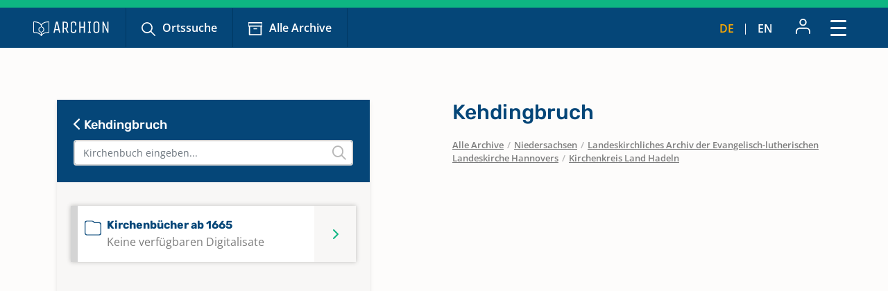

--- FILE ---
content_type: text/html; charset=utf-8
request_url: https://www.archion.de/de/alle-archive/niedersachsen/landeskirchliches-archiv-der-evangelisch-lutherischen-landeskirche-hannovers/kirchenkreis-land-hadeln/kehdingbruch
body_size: 6395
content:
<!DOCTYPE html>
<html dir="ltr" lang="de-DE">
<head>

<meta charset="utf-8">
<!-- 
	{$config.headerComment}

	This website is powered by TYPO3 - inspiring people to share!
	TYPO3 is a free open source Content Management Framework initially created by Kasper Skaarhoj and licensed under GNU/GPL.
	TYPO3 is copyright 1998-2026 of Kasper Skaarhoj. Extensions are copyright of their respective owners.
	Information and contribution at https://typo3.org/
-->

<base href="https://www.archion.de/de/">
<link rel="shortcut icon" href="/typo3conf/ext/archion_sitepackage/Resources/Public/Icons/favicon.ico" type="image/vnd.microsoft.icon">
<title>Kehdingbruch: Kirchenbücher online mit ARCHION</title>
<meta http-equiv="x-ua-compatible" content="IE=edge" />
<meta name="generator" content="TYPO3 CMS" />
<meta name="viewport" content="width=device-width, initial-scale=1, maximum-scale=1" />
<meta name="robots" content="index,follow" />
<meta property="og:title" content="Kehdingbruch" />
<meta property="og:site_name" content="Kirchenbücher online mit ARCHION" />
<meta name="twitter:card" content="summary" />
<meta name="apple-mobile-web-app-capable" content="no" />

<link rel="stylesheet" type="text/css" href="/typo3conf/ext/archion_sitepackage/Resources/Public/Css/bootstrap.min.1669372324.css" media="all">
<link rel="stylesheet" type="text/css" href="/typo3conf/ext/archion_sitepackage/Resources/Public/Css/fontawesome.all.min.1698240848.css" media="all">
<link rel="stylesheet" type="text/css" href="/typo3conf/ext/archion_sitepackage/Resources/Public/Css/fontawesome.sharp.regular.1698241259.css" media="all">
<link rel="stylesheet" type="text/css" href="/typo3conf/ext/archion_sitepackage/Resources/Public/Css/fontawesome.sharp.solid.1698241406.css" media="all">
<link rel="stylesheet" type="text/css" href="/typo3conf/ext/archion_sitepackage/Resources/Public/Css/slick.1674821218.css" media="all">
<link rel="stylesheet" type="text/css" href="/typo3conf/ext/archion_sitepackage/Resources/Public/Css/slick-theme.1674821405.css" media="all">
<link rel="stylesheet" type="text/css" href="/typo3conf/ext/archion_sitepackage/Resources/Public/Css/lightbox.min.1680620312.css" media="all">

<link rel="stylesheet" type="text/css" href="/typo3temp/assets/css/82579be25f.1692950623.css" media="all">
<link rel="stylesheet" type="text/css" href="/typo3conf/ext/femanager/Resources/Public/Css/Main.min.1691143959.css" media="all">
<link rel="stylesheet" type="text/css" href="/typo3conf/ext/femanager/Resources/Public/Css/Additional.min.1691143959.css" media="all">
<link rel="stylesheet" type="text/css" href="/typo3conf/ext/powermail/Resources/Public/Css/Basic.1727247371.css" media="all">
<link rel="stylesheet" type="text/css" href="/typo3conf/ext/youtubevideo/Resources/Public/Styles/youtubevideo.1683556318.css" media="all">
<link rel="stylesheet" type="text/css" href="/typo3conf/ext/archion_sitepackage/Resources/Public/Css/layout.min.1768608079.css" media="all">



<script src="/typo3conf/ext/archion_sitepackage/Resources/Public/JavaScript/Dist/jquery-3.6.1.min.1661535365.js"></script>
<script src="/typo3conf/ext/archion_sitepackage/Resources/Public/JavaScript/Dist/bootstrap.bundle.min.1669372349.js"></script>
<script src="/typo3conf/ext/archion_sitepackage/Resources/Public/JavaScript/Dist/slick.min.1674821234.js"></script>
<script src="/typo3conf/ext/archion_sitepackage/Resources/Public/JavaScript/Dist/lightbox.min.1680620294.js"></script>
<script src="/typo3conf/ext/archion_sitepackage/Resources/Public/JavaScript/Dist/parsley.min.1665238872.js"></script>
<script src="/typo3conf/ext/archion_sitepackage/Resources/Public/JavaScript/Dist/js.cookie.min.1692001368.js"></script>




<link rel="canonical" href="https://www.archion.de/de/alle-archive/niedersachsen/landeskirchliches-archiv-der-evangelisch-lutherischen-landeskirche-hannovers/kirchenkreis-land-hadeln/kehdingbruch"/>


</head>
<body id="page-12450">

        
<nav class="navbar navbar-expand-xxl p-0 navbar-dark bg-primary-archion sr1a--header ">
    <div class="container-fluid justify-content-start align-items-center ps-3 pe-2 px-md-4 px-lg-5">
        <a class="navbar-brand flex-grow-1 flex-md-grow-0" href="/de/">
            <img class="img-fluid me-lg-4" src="/typo3conf/ext/archion_sitepackage/Resources/Public/Images/logo_quer_weiss.svg" width="170" height="30" alt="" />
        </a>

        <div class="tablet-nav flex-fill d-none d-md-inline d-xxl-none">
            <ul class="nav">
                <li class="nav-item">
                    <a class="nav-link icons suche" href="/de/suche">Ortssuche</a>
                </li>
                <li class="nav-item">
                    <a class="nav-link icons archiv" href="/de/alle-archive">Alle Archive</a>
                </li>
            </ul>
        </div>
        
        <div class="tablet-nav-right ms-auto d-flex justify-content-between d-xxl-none">
            <ul class="nav language-nav text-uppercase d-none d-md-inline-flex align-items-end">
                <li class="nav-item">
                    <a class="nav-link active" hreflang="de-DE" title="Deutsch" href="/de/alle-archive/niedersachsen/landeskirchliches-archiv-der-evangelisch-lutherischen-landeskirche-hannovers/kirchenkreis-land-hadeln/kehdingbruch">de</a>
                </li>
                <li class="nav-item"><i class="fa-light fa-pipe"></i></li>
                <li class="nav-item">
                    <a class="nav-link " hreflang="en-US" title="Englisch" href="/en/alle-archive/niedersachsen/landeskirchliches-archiv-der-evangelisch-lutherischen-landeskirche-hannovers/kirchenkreis-land-hadeln/kehdingbruch">en</a>
                </li>
            </ul>
            <ul class="nav account-nav text-center align-items-center">
                <li class="nav-item dropdown m-0">
                    
                            <a class="nav-link" title="Anmelden" href="/de/login?redirect_url=https%3A%2F%2Fwww.archion.de%2Fde%2Falle-archive%2Fniedersachsen%2Flandeskirchliches-archiv-der-evangelisch-lutherischen-landeskirche-hannovers%2Fkirchenkreis-land-hadeln%2Fkehdingbruch&amp;cHash=a1018929af11d909e275a58acea28066"><img class="mb-lg-1" src="/typo3conf/ext/archion_sitepackage/Resources/Public/Icons/Konto.svg" width="23" height="22" alt="" /></a>
                        
                </li>
            </ul>
        </div>
        
        <button class="navbar-toggler ms-auto" type="button" data-bs-toggle="modal" data-bs-target="#main-nav-modal" aria-expanded="false" aria-label="Toggle navigation">
            <span class="d-none">Schließen</span> <img id="toggle-icon" src="/typo3conf/ext/archion_sitepackage/Resources/Public/Icons/Menue_geschlossen.svg" width="23" height="23" alt="" />
        </button>

        <div class="collapse navbar-collapse" id="main-nav">
            <ul class="navbar-nav me-auto mb-2 mb-lg-0">
                
                    
                            <li class="nav-item">
                                <a class="nav-link icons suche  " href="/de/suche" target="" title="Ortssuche">
                                    Ortssuche
                                </a>
                            </li>
                        
                
                    
                            <li class="nav-item">
                                <a class="nav-link icons  archiv active" href="/de/alle-archive" target="" title="Alle Archive">
                                    Alle Archive
                                </a>
                            </li>
                        
                
                    
                            <li class="nav-item  dropdown">
                                <a class="nav-link dropdown-toggle" href="/de/archion-entdecken" id="navbarDropdown2797" role="button" data-bs-toggle="dropdown" aria-expanded="false">
                                    Archion entdecken 
                                </a>
                                <ul class="dropdown-menu" aria-labelledby="navbarDropdown2797">
                                    
                                        <li class="">
                                            <a class="dropdown-item" href="/de/archion-entdecken/erste-schritte" target="" title="Erste Schritte">
                                                Erste Schritte
                                            </a>
                                        </li>
                                    
                                        <li class="">
                                            <a class="dropdown-item" href="/de/archion-entdecken/news" target="" title="News">
                                                News
                                            </a>
                                        </li>
                                    
                                        <li class="">
                                            <a class="dropdown-item" href="/de/archion-entdecken/alle-news/neue-digitalisate" target="" title="Neue Digitalisate">
                                                Neue Digitalisate
                                            </a>
                                        </li>
                                    
                                        <li class="">
                                            <a class="dropdown-item" href="/de/archion-entdecken/kirchenbuecher" target="" title="Kirchenbücher">
                                                Kirchenbücher
                                            </a>
                                        </li>
                                    
                                        <li class="">
                                            <a class="dropdown-item" href="/de/archion-entdecken/familienforschung" target="" title="Familienforschung">
                                                Familienforschung
                                            </a>
                                        </li>
                                    
                                </ul>
                            </li>
                        
                        
            </ul>

            <div class="right-nav nav">
                <ul class="nav account-nav text-center align-items-end">                    
                    
                            <li class="nav-item">
                                <a class="nav-link" title="Anmelden" href="/de/login?redirect_url=https%3A%2F%2Fwww.archion.de%2Fde%2Falle-archive%2Fniedersachsen%2Flandeskirchliches-archiv-der-evangelisch-lutherischen-landeskirche-hannovers%2Fkirchenkreis-land-hadeln%2Fkehdingbruch&amp;cHash=a1018929af11d909e275a58acea28066"><img class="mb-lg-1" src="/typo3conf/ext/archion_sitepackage/Resources/Public/Icons/Konto.svg" width="15" height="15" alt="" /><br>Anmelden</a>
                            </li>
                        

                    <li class="nav-item">
                        <a class="nav-link" href="/de/forum"><img class="mb-lg-1" src="/typo3conf/ext/archion_sitepackage/Resources/Public/Icons/Forum.svg" width="20" height="15" alt="" /><br>Forum </a>
                    </li>
                    <li class="nav-item">
                        <a class="nav-link" href="/de/hilfe-kontakt"><img class="mb-lg-1" src="/typo3conf/ext/archion_sitepackage/Resources/Public/Icons/Fragezeichen_klein.svg" width="15" height="15" alt="" /><br>Hilfe (FAQ) </a>
                    </li>
                </ul>
                
                
                    <ul class="nav language-nav text-uppercase align-items-end">
                        <li class="nav-item">
                            <a class="nav-link active" hreflang="de-DE" title="Deutsch" href="/de/alle-archive/niedersachsen/landeskirchliches-archiv-der-evangelisch-lutherischen-landeskirche-hannovers/kirchenkreis-land-hadeln/kehdingbruch">de</a>
                        </li>
                        <li class="nav-item"><i class="fa-light fa-pipe"></i></li>
                        <li class="nav-item">
                            <a class="nav-link " hreflang="en-US" title="Englisch" href="/en/alle-archive/niedersachsen/landeskirchliches-archiv-der-evangelisch-lutherischen-landeskirche-hannovers/kirchenkreis-land-hadeln/kehdingbruch">en</a>
                        </li>
                    </ul>
                
            </div>
            
                    <a class="btn btn-outline-primary m-0 ms-xl-2 ms-xxl-4" id="buybtn" href="/de/zugang-kaufen">Zugang kaufen</a>
                
            
        </div>
    </div>
    
    <!-- Modal -->
    <div class="modal fade" id="main-nav-modal" tabindex="-1" aria-labelledby="main-nav-modal" aria-hidden="true">
        <div class="modal-dialog modal-fullscreen">
            <div class="modal-content">
                <div class="modal-header bg-primary-archion ps-3 pe-2 px-md-4 px-lg-5 d-flex align-items-center">
                    <img class="img-fluid me-lg-4" src="/typo3conf/ext/archion_sitepackage/Resources/Public/Images/logo_quer_weiss.svg" width="100" height="21" alt="" />
                    <button type="button" class="btn-close" data-bs-dismiss="modal" aria-label="Close"><span>Schließen</span> <img id="toggle-icon" src="/typo3conf/ext/archion_sitepackage/Resources/Public/Icons/Menue_geoeffnet.svg" width="23" height="23" alt="" /></button>
                </div>
                <div class="modal-body p-0">
                    <nav class="mobile-nav modal-mobile-nav d-md-none">
                        <ul class="nav d-flex justify-content-between">
                            <li class="nav-item flex-grow-1">
                                <a class="nav-link icons suche" href="/de/suche">Ortssuche</a>
                            </li>
                            <li class="nav-item flex-grow-1">
                                <a class="nav-link icons archiv" href="/de/alle-archive">Alle Archive</a>
                            </li>
                        </ul>
                    </nav>

                    <nav class="modal-navigation">
                        <ul class="nav flex-column level-1">
                            <li class="nav-item parent">
                                
                                    <a class="nav-link no-nav-link-click" href="https://www.archion.de/de/alle-archive/niedersachsen/landeskirchliches-archiv-der-evangelisch-lutherischen-landeskirche-hannovers/kirchenkreis-land-hadeln/kehdingbruch#">Archion entdecken</a>
                                    <ul class="level-2 pt-0">
                                        <li class="nav-item ps-3 py-1 back bg-primary-archion"><a class="nav-link no-nav-link-click" href="https://www.archion.de/de/alle-archive/niedersachsen/landeskirchliches-archiv-der-evangelisch-lutherischen-landeskirche-hannovers/kirchenkreis-land-hadeln/kehdingbruch#"> Archion entdecken</a></li>

                                        
                                            <li class="nav-item"><a class="nav-link" href="/de/archion-entdecken/erste-schritte">Erste Schritte</a></li>
                                        
                                            <li class="nav-item"><a class="nav-link" href="/de/archion-entdecken/news">News</a></li>
                                        
                                            <li class="nav-item"><a class="nav-link" href="/de/archion-entdecken/alle-news/neue-digitalisate">Neue Digitalisate</a></li>
                                        
                                            <li class="nav-item"><a class="nav-link" href="/de/archion-entdecken/kirchenbuecher">Kirchenbücher</a></li>
                                        
                                            <li class="nav-item"><a class="nav-link" href="/de/archion-entdecken/familienforschung">Familienforschung</a></li>
                                        
                                    </ul>
                                
                            </li>
                            <li class="nav-item">
                                <a class="nav-link" href="/de/forum">Forum</a>
                            </li>
                            <li class="nav-item">
                                <a class="nav-link" href="/de/hilfe-kontakt">Hilfe (FAQ)</a>
                            </li>
                            
                                    <li class="nav-item mt-5">
                                        <a class="btn btn-outline-primary d-inline" href="/de/zugang-kaufen">Zugang kaufen</a>
                                    </li>
                                
                        </ul>        
                    </nav>
                </div>

                <div class="modal-footer d-md-none">     
                    <ul class="nav language-nav align-items-center">
                        <li class="nav-item">
                            <a class="nav-link pe-2 active" hreflang="de-DE" title="Deutsch" href="/de/alle-archive/niedersachsen/landeskirchliches-archiv-der-evangelisch-lutherischen-landeskirche-hannovers/kirchenkreis-land-hadeln/kehdingbruch">Deutsch</a>
                        </li>
                        <li class="nav-item"><i class="fa-pipe"></i></li>
                        <li class="nav-item">
                            <a class="nav-link ps-2 " hreflang="en-US" title="Englisch" href="/en/alle-archive/niedersachsen/landeskirchliches-archiv-der-evangelisch-lutherischen-landeskirche-hannovers/kirchenkreis-land-hadeln/kehdingbruch">Englisch</a>
                        </li>
                    </ul>
                    
                            <a class="border-0 btn btn-primary fw-semibold d-flex justify-content-center align-items-center" href="/de/login"><img class="me-2" src="/typo3conf/ext/archion_sitepackage/Resources/Public/Icons/Konto.svg" width="22" height="23" alt="" /> Anmelden</a>
                        
                </div>
            </div>         
        </div>
    </div>
</nav>

<nav class="mobile-nav d-md-none">
    <ul class="nav d-flex justify-content-between">
        <li class="nav-item flex-grow-1">
            <a class="nav-link icons suche" href="/de/suche">Ortssuche</a>
        </li>
        <li class="nav-item flex-grow-1">
            <a class="nav-link icons archiv" href="/de/alle-archive">Alle Archive</a>
        </li>
    </ul>
</nav>

        
    
        
    



        









<div id="archives" class="container ">
    <div class="row archive-row">
        <div id="nav-col" class="col-lg-5 order-last order-lg-first gx-0 gx-md-4">

            
            <div class="card card-nav bg-ultralightgrey">
                
                <div class="p-4 bg-primary-archion archive-search-container">
                    
                            <div class="d-flex justify-content-between">
                                <h5><a href="/de/alle-archive/niedersachsen/landeskirchliches-archiv-der-evangelisch-lutherischen-landeskirche-hannovers/kirchenkreis-land-hadeln"><i class="fa-solid fa-chevron-left"></i> Kehdingbruch</a></h5>
                                <div class="churchbook-arrownav">
                                    <a href="#" id="prev-link"><i class="fa-solid fa-circle-chevron-left fa-fw fs-5"></i></a>
                                    <a href="#" id="next-link"><i class="fa-solid fa-circle-chevron-right fa-fw fs-5"></i></a>
                                </div>
                            </div>
                        
                    
                    <div class="archive-search-wrap">
                        <input type="text" class="form-control" id="archive-search" placeholder="Kirchenbuch eingeben...">
                        <i class="fa-regular fa-magnifying-glass"></i>
                    </div>

                </div>


                <div class="card-body archive-search-results">
                    
                            
    

            
            
            
            
                



            
            
                

    



            
            

    
        

<div id="archive-nav">
  <ul>
      
          


          <li id="299926" class="item notdigitallyavailable">
            <a class="d-flex align-items- top" href="/de/alle-archive/niedersachsen/landeskirchliches-archiv-der-evangelisch-lutherischen-landeskirche-hannovers/kirchenkreis-land-hadeln/kehdingbruch/299926">
              <img class="me-2" src="/typo3conf/ext/archion_sitepackage/Resources/Public/Icons/Churchbooks/SO.svg" width="24" height="32" alt="" />
              <span class="d-inline-block">
                Kirchenbücher ab 1665
                <br><span class="notdigitallyavailable">Keine verfügbaren Digitalisate</span>
              </span>
            </a>
          </li>
      
  </ul>
</div>

    


            
                



            
            
                



            
            

        


                        
                </div>

            </div>
            
            
        </div>
    
        <div id="content-col" class="col-lg-6 offset-lg-1 order-first order-lg-last gx-0 gx-md-4">
            <div id="archive-content" class="pb-2 pb-lg-0 enableshortener">
                
                        
                        
                        <h1 class="px-3 px-lg-0">Kehdingbruch</h1>

                        
                            <nav class="breadcrumb mb-5 px-3 px-lg-0" aria-label="breadcrumb">
                                    
                                        
                                                
                                                <span class="breadcrumb-item"><a href="/de/alle-archive">Alle Archive</a></span>
                                            
                                    
                                        
                                                <span class="breadcrumb-slash">/</span>
                                                <span class="breadcrumb-item"><a href="/de/alle-archive/niedersachsen">Niedersachsen</a></span>
                                            
                                    
                                        
                                                <span class="breadcrumb-slash">/</span>
                                                <span class="breadcrumb-item"><a href="/de/alle-archive/niedersachsen/landeskirchliches-archiv-der-evangelisch-lutherischen-landeskirche-hannovers">Landeskirchliches Archiv der Evangelisch-lutherischen Landeskirche Hannovers</a></span>
                                            
                                    
                                        
                                                <span class="breadcrumb-slash">/</span>
                                                <span class="breadcrumb-item"><a href="/de/alle-archive/niedersachsen/landeskirchliches-archiv-der-evangelisch-lutherischen-landeskirche-hannovers/kirchenkreis-land-hadeln">Kirchenkreis Land Hadeln</a></span>
                                            
                                    
                            </nav>
                        
                    
                        <div class="px-3 px-lg-0 contentH">
                            
                                    <div class="mb-5 mb-md-0 content-colpos-0">
                                        
                                    </div>

                                    <div class="archive-map d-none d-lg-block content-colpos-3">
                                        
                                    </div>

                                    <div class="content-colpos-4">
                                        
                                    </div>
                                
                        </div>
                    
            </div>
            
            
                <div class="gradient whitegradient d-block d-lg-none"></div>
                <div class="more-btn d-block d-lg-none mb-5 px-3 px-lg-0">
                    <a href="#" id="more">
                        <span>
                            Details anzeigen      
                        </span>
                        
                        <i class="fa-regular fa-chevron-down"></i>
                    </a>
                </div>
            
        </div>
    </div>
</div>




        <footer id="sr2a">
    <div id="archion-bildmarke"></div>
    <div class="bg-accent_archionblau10 py-5">
        <div class="container">
            <div class="row">
                <div class="col-lg-7 offset-lg-1 mb-5 mb-lg-0">

                    <div class="row">
                        <div class="col-12">
                            <p class="fw-medium font-secondary d-flex align-items-center"><img class="me-2" title="Hilfe &amp; Kontakt" src="/typo3conf/ext/archion_sitepackage/Resources/Public/Icons/awesome-question-circle.svg" width="17" height="17" alt="" /> Hilfe &amp; Kontakt</p>
                        </div>
                        <div class="col-lg-4 mb-4 mb-lg-0">
                            <a href="mailto:info@archion.de">info@archion.de</a><br>
                            <small><span class="fw-medium">Schreiben Sie uns eine E-Mail</span></small>
                        </div>
                        <div class="col-lg-4 mb-4 mb-lg-0">
                            <a href="/de/kontakt">Kontaktformular</a><br>
                            <small><span class="fw-medium">Direkt Kontakt aufnehmen</span></small>

                            
                        </div>
                        <div class="col-lg-4 mb-4 mb-lg-0">
                            <a href="/de/hilfe-kontakt">Hilfe (FAQ)</a><br>
                            <small><span class="fw-medium">Fragen und Antworten</span></small>
                        </div>
                    </div>
                    <div class="row">
                        <div class="col-12">
                            <hr>
                            <p>Kirchenbuchportal GmbH<br>Balinger Str. 33/1<br>70567 Stuttgart</p>
                        </div>
                    </div>
                    
                </div>
                <div class="col-lg-3">
                    <p class="fw-medium font-secondary d-flex align-items-center"><img class="me-2" title="Unsere Bezahlarten" src="/typo3conf/ext/archion_sitepackage/Resources/Public/Icons/material-payment.svg" width="21" height="17" alt="" /> Unsere Bezahlarten</p>
                    <p>
                        <img class="me-3 mb-3" src="/typo3conf/ext/archion_sitepackage/Resources/Public/Images/Paypal.png" width="60" height="32" alt="" />
                        <img class="me-3 mb-3" src="/typo3conf/ext/archion_sitepackage/Resources/Public/Images/Mastercard.png" width="60" height="32" alt="" />
                        <img class="me-3 mb-3" src="/typo3conf/ext/archion_sitepackage/Resources/Public/Images/Visa.png" width="60" height="32" alt="" /><br>
                        
                        <img class="me-3 mb-3" src="/typo3conf/ext/archion_sitepackage/Resources/Public/Images/Rechnung.png" width="76" height="32" alt="" />
                      </p>

                    <p class="fw-medium font-secondary d-flex align-items-center"><img class="me-2" title="Social Media" src="/typo3conf/ext/archion_sitepackage/Resources/Public/Icons/metro-mobile.svg" width="13" height="19" alt="" /> Archion auf Social Media</p>
                    <p>
                        <a href="https://twitter.com/archionde" target="_blank" class="me-3 footer-social">
                            <svg id="Twitter" xmlns="http://www.w3.org/2000/svg" width="25" height="23.4" viewBox="0 0 35 32.759">
                                <path id="Pfad_214926" data-name="Pfad 214926" d="M4.586,2.255H9.371L30.5,30.5H25.714ZM30.323,0,19.359,11.842,10.5,0H.085L13.6,18.072,0,32.758H3.06L14.966,19.9l9.622,12.861H35L20.726,13.674,33.384,0Z" fill="#0eb582"/>
                              </svg>                              
                        </a>
                        
                        <a href="https://www.facebook.com/ARCHION.de" target="_blank" class="me-3 footer-social">
                            <svg xmlns="http://www.w3.org/2000/svg" width="13.2" height="24" viewBox="0 0 13.2 24">
                                <g id="Icon_awesome-facebook-f-2" data-name="Icon awesome-facebook-f-2" style="mix-blend-mode: normal;isolation: isolate">
                                  <path id="Pfad_185451" data-name="Pfad 185451" d="M644.357,404.241h-5.518v-9.992h-3.59v-5.275h3.59v-2.579a5.651,5.651,0,0,1,5.939-6.132,21.86,21.86,0,0,1,3.206.284l.464.077V385.2h-2.333a2.023,2.023,0,0,0-.413-.019,1.51,1.51,0,0,0-1.348,1.637v2.154h4.015l-.8,5.275h-3.215Zm-4.418-1.142h3.319v-9.992h3.374l.454-2.99h-3.828v-3.253a2.628,2.628,0,0,1,2.363-2.819,2.444,2.444,0,0,1,.577.022l1.152,0V381.6a21.136,21.136,0,0,0-2.628-.2,4.3,4.3,0,0,0-3.235,1.037,4.65,4.65,0,0,0-1.55,3.9l0,3.775h-3.591v2.99h3.591Z" transform="translate(-635.249 -380.241)" fill="#0eb582"/>
                                </g>
                              </svg>
                              
                        </a>
                        <a href="https://www.instagram.com/archion.de/" target="_blank" class="footer-social">
                            <svg xmlns="http://www.w3.org/2000/svg" width="24" height="24" viewBox="0 0 24 24">
                                <g id="Icon_feather-instagram" data-name="Icon feather-instagram" transform="translate(-637 -305)">
                                  <g id="Pfad_185452" data-name="Pfad 185452" transform="translate(637 305)">
                                    <path id="Pfad_185455" data-name="Pfad 185455" d="M654.714,329H643.286A6.292,6.292,0,0,1,637,322.714V311.286A6.292,6.292,0,0,1,643.286,305h11.429A6.292,6.292,0,0,1,661,311.286v11.429A6.292,6.292,0,0,1,654.714,329Zm-11.429-22.857a5.149,5.149,0,0,0-5.143,5.143v11.429a5.149,5.149,0,0,0,5.143,5.143h11.429a5.149,5.149,0,0,0,5.143-5.143V311.286a5.149,5.149,0,0,0-5.143-5.143Z" transform="translate(-637 -305)" fill="#0eb582"/>
                                  </g>
                                  <g id="Pfad_185453" data-name="Pfad 185453" transform="translate(644.4 312.293)">
                                    <path id="Pfad_185456" data-name="Pfad 185456" d="M647.539,320.108a4.652,4.652,0,1,1,.683-.05A4.658,4.658,0,0,1,647.539,320.108Zm0-8.3a3.557,3.557,0,0,0-.535.04,3.652,3.652,0,1,0,4.147,3.078h0a3.63,3.63,0,0,0-3.078-3.078A3.554,3.554,0,0,0,647.542,311.8Z" transform="translate(-642.889 -310.805)" fill="#0eb582"/>
                                  </g>
                                  <g id="Pfad_185454" data-name="Pfad 185454" transform="translate(654.825 310.177)">
                                    <path id="Pfad_185457" data-name="Pfad 185457" d="M653,310.5a.433.433,0,0,1-.19-.04.355.355,0,0,1-.16-.11.483.483,0,0,1,0-.7.355.355,0,0,1,.16-.11.491.491,0,0,1,.54.11.355.355,0,0,1,.11.16.434.434,0,0,1,.04.19.513.513,0,0,1-.5.5Z" transform="translate(-652.5 -309.502)" fill="#0eb582"/>
                                  </g>
                                </g>
                              </svg>
                        </a>
                    </p>
                </div>
            </div>
        </div>
    </div>

    <div class="bg-primary-archion py-3 pb-4 py-md-2">
        <div class="container">
            <div class="row">
                <div class="col-12 col-lg-11 offset-lg-1 d-md-flex justify-content-md-between align-items-center">
                    
                    <ul class="nav m-0 p-0 justify-content-between justify-content-sm-start">
                        <li class="nav-item">
                            <a class="nav-link ps-0" href="/de/ueber-uns">Über uns</a>
                        </li>
                        <li class="nav-item">
                            <a class="nav-link" href="/de/datenschutz">Datenschutz</a>
                        </li>
                        <li class="nav-item">
                            <a class="nav-link" href="/de/agb">AGB</a>
                        </li>
                        <li class="nav-item">
                            <a class="nav-link" href="/de/impressum">Impressum</a>
                        </li>
                    </ul>
                    
                    <span class="d-block mt-2 mt-md-0 copyright text-center text-uppercase">&copy; Archion 2026</span>
                </div>
            </div>
        </div>
    </div>
</footer>

<script src="/typo3conf/ext/archion_sitepackage/Resources/Public/JavaScript/Dist/FEmanagerValidation.1686054202.js"></script>
<script src="/typo3conf/ext/femanager/Resources/Public/JavaScript/Femanager.min.1691143959.js"></script>
<script src="/typo3conf/ext/powermail/Resources/Public/JavaScript/Libraries/jquery.datetimepicker.min.1727247371.js"></script>
<script src="/typo3conf/ext/powermail/Resources/Public/JavaScript/Libraries/parsley.min.1727247371.js"></script>
<script src="/typo3conf/ext/powermail/Resources/Public/JavaScript/Powermail/Tabs.min.1727247371.js"></script>
<script src="/typo3conf/ext/powermail/Resources/Public/JavaScript/Powermail/Form.min.1727247371.js"></script>
<script src="/typo3conf/ext/archion_sitepackage/Resources/Public/JavaScript/Dist/scripts.1767078082.js"></script>

<script>
/*<![CDATA[*/
/*TS_inlineFooter*/
    containerBreakpointSmall = 500;
    containerBreakpointTiny = 300;

/*]]>*/
</script>

            <!-- Piwik -->
            <script type="text/javascript">
            var _paq = _paq || [];
            _paq.push(['trackPageView']);
            _paq.push(['enableLinkTracking']);
            (function() {
                var u="/piwik/";
                _paq.push(['setTrackerUrl', u+'piwik.php']);
                _paq.push(['setSiteId', 3]);
                var d=document, g=d.createElement('script'), s=d.getElementsByTagName('script')[0];
                g.type='text/javascript'; g.async=true; g.defer=true; g.src=u+'piwik.js'; s.parentNode.insertBefore(g,s);
            })();
            </script>
            <noscript><p><img src="/piwik/piwik.php?idsite=3" style="border:0;" alt="" /></p></noscript>
            <!-- End Piwik Code -->

</body>
</html>